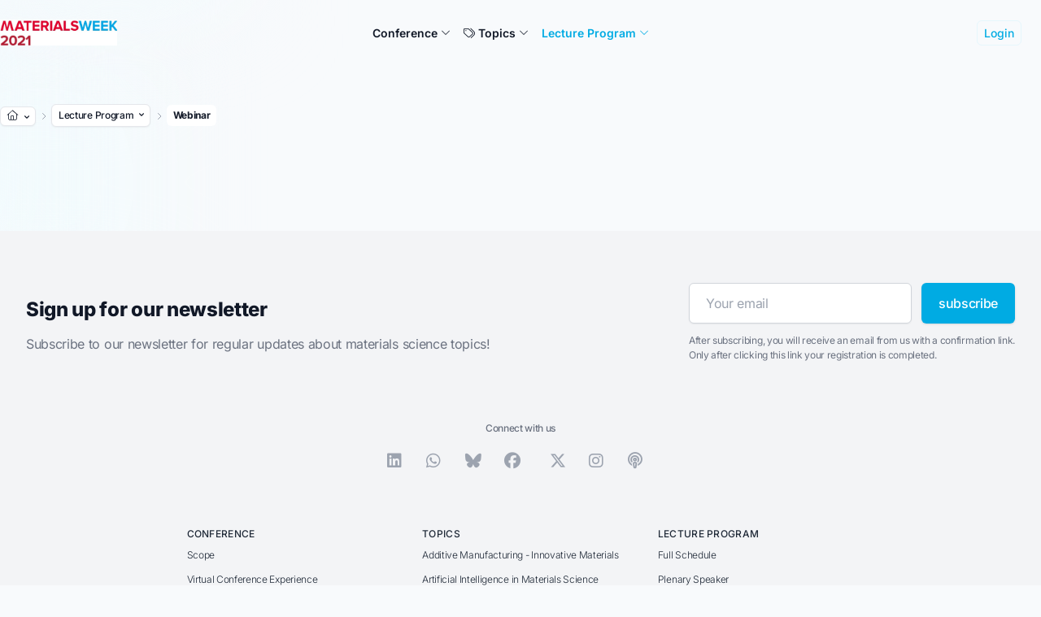

--- FILE ---
content_type: text/html; charset=utf-8
request_url: https://dgm.de/materialsweek/2021/lecture-program/webinar
body_size: 8438
content:
<!DOCTYPE html>
<html lang="en">
<head>

<meta charset="utf-8">
<!-- 
	build by DGM-Inventum GmbH

	This website is powered by TYPO3 - inspiring people to share!
	TYPO3 is a free open source Content Management Framework initially created by Kasper Skaarhoj and licensed under GNU/GPL.
	TYPO3 is copyright 1998-2026 of Kasper Skaarhoj. Extensions are copyright of their respective owners.
	Information and contribution at https://typo3.org/
-->



<title>Webinar | Materials Week</title>
<meta http-equiv="x-ua-compatible" content="IE=edge">
<meta name="generator" content="TYPO3 CMS">
<meta name="viewport" content="width=device-width, initial-scale=1">
<meta name="robots" content="index,follow">
<meta property="og:title" content="Webinar">
<meta name="twitter:card" content="summary">
<meta name="apple-mobile-web-app-capable" content="no">
<meta name="theme-color" content="TEXT">


<link rel="stylesheet" href="/typo3temp/assets/css/7015c8c4ac5ff815b57530b221005fc6.css?1739530354" media="all">
<link rel="stylesheet" href="/_assets/56730f7c12b109a4b91b7021b42662c9/Fonts/fontawesome-pro/css/all.min.css?1734126606" media="all">
<link rel="stylesheet" href="/_assets/56730f7c12b109a4b91b7021b42662c9/Css/videojs.css?1698166415" media="all">
<link rel="stylesheet" href="/_assets/56730f7c12b109a4b91b7021b42662c9/Css/lightbox.min.css?1718888415" media="all">
<link rel="stylesheet" href="/_assets/56730f7c12b109a4b91b7021b42662c9/Css/forms-overrides.css" media="all">






<link rel="apple-touch-icon" sizes="180x180" href="/fileadmin/_processed_/f/9/csm_logomw_006172c37d.png"><link rel="icon" type="image/png" sizes="32x32" href="/fileadmin/_processed_/f/9/csm_logomw_a5bde42040.png"><link rel="icon" type="image/png" sizes="16x16" href="/fileadmin/_processed_/f/9/csm_logomw_97c9257833.png"><link rel="shortcut icon" href="/fileadmin/_processed_/f/9/csm_logomw_a5bde42040.png">         <meta name="msapplication-TileColor" content="#da532c">
         <meta name="theme-color" content="#ffffff">
<!-- Dynamic CSS: Sitename =DGM--><link rel="stylesheet" href="/_assets/56730f7c12b109a4b91b7021b42662c9/Css/default.css"><!-- Custom Theme -->
<link rel="canonical" href="https://dgm.de/materialsweek/2021/lecture-program/webinar"/>
</head>
<body class="bg-slate-50">


    
    <div class="relative" style="z-index: -1;">
        <div class="pointer-events-none absolute inset-0">
            <div class="absolute  -left-24 top-20 h-72 w-72 rounded-md bg-primary-50 blur-3xl bg-opacity-75" style="animation: float 12s ease-in-out infinite"></div>
            <div class="absolute   right-0 top-0 h-80 w-80 rounded-md bg-primary-50 blur-3xl" style="animation: float 10s ease-in-out infinite"></div>
            <div class="absolute  bottom-0 left-1/3 h-72 w-72 rounded-md bg-primary-50 blur-3xl"></div>
        </div>
    </div>





<style>
    .unlink {
        background-image: none !important;

    }

    .terms_html a {

        text-decoration: underline;
    }


    .ce-uploads a {

        display: inline-block;
        margin-left: 1.5rem;
    }


    .ce-uploads a:before {
        margin-left: -1.5rem;
        text-decoration: none;
        display: inline-block;
        position: absolute;
        font-family: Font Awesome\ 6 Pro;
        font-weight: 300;
        content: "\f0ed";


    }

    .body-fade-out {
        opacity: 0.5;
        transition: opacity 0.3s ease-in-out;
    }


    {
        f: cObject(typoscriptObjectPath:'lib.additionalCss')
    }
</style>

<div class="relative" style="">


    <div class="  z-50 relative" style="z-index: 999;">


        <div x-data="{ mobileMenuOpen: false }" class="relative mainmenu ">
            <div class="container mx-auto pr-4 sm:pr-6">
                <div class="flex justify-between items-center py-6 xl:justify-start md:space-x-10">
                    <div class="px-2 lg:px-0 lg:w-0 lg:flex-1">
                        <a href="#" class="flex">

                            <a id="logo" href="/materialsweek/2021/">
                                <img src="/fileadmin/_processed_/f/9/csm_logomw_ef3c0b9bd8.jpg" width="1574" height="350"  class="h-8 w-auto sm:h-8 object-contain"  alt="" >
                            </a>

                        </a>
                    </div>
                    <div class="-mr-2 -my-2 xl:hidden">
                        <button @click="mobileMenuOpen = true" type="button"
                                class="inline-flex items-center justify-center p-2 rounded-md text-gray-500 hover:text-gray-500 hover:bg-gray-100 focus:outline-none focus:bg-gray-100 focus:text-gray-500 transition duration-150 ease-in-out">
                            <svg class="h-6 w-6" x-description="Heroicon name: menu" xmlns="http://www.w3.org/2000/svg"
                                 fill="none"
                                 viewBox="0 0 24 24" stroke="currentColor">
                                <path stroke-linecap="round" stroke-linejoin="round" stroke-width="2"
                                      d="M4 6h16M4 12h16M4 18h16">
                                </path>
                            </svg>
                        </button>
                    </div>
                    <nav class="hidden xl:flex space-x-2 lg:space-x-3 xl:space-x-4  2xl:space-x-6 px-5 py-1 rounded-md" style="z-index: 9999;">
                        <!-- THEMEN -->


                        
                            <div @mouseenter="setButton" @mouseleave="unsetButton" x-data="menuHoverComponent()"
                                 class="relative">
                                <a href="/materialsweek/2021/conference/scope" type="button" x-state:on="Item active"
                                   x-state:off="Item inactive"
                                   :class="{ 'text-primary-500': flyoutMenuOpen, 'text-gray-900': !flyoutMenuOpen }"
                                   class="group inline-flex tracking-normal items-center space-x-1  font-semibold md:text-sm 2xl:text-base leading-tight hover:text-primary-500 focus:outline-none focus:text-gray-900 transition ease-in-out duration-150 text-gray-900  ">
                                    <span>  Conference   </span>
                                    
                                            <i class="fal fa-chevron-down h-5 w-3 mt-0.5 pt-0.5 text-xs" style="    padding-top: 0.13rem;"
                                               x-bind:class="{ 'text-primary-500': flyoutMenuOpen, 'text-gray-900': !flyoutMenuOpen }"

                                            ></i>

                                        
                                </a>
                                

                                    <div x-description=""
                                         x-show="flyoutMenuOpen"
                                         x-init="$nextTick(() => repositionFlyout())"


                                         x-transition:enter-start="opacity-0"
                                         x-transition:enter-end="opacity-100"
                                         x-transition:leave-start="opacity-100"
                                         x-transition:leave-end="opacity-0"
                                         class="absolute -ml-4 mt-3 transition-opacity duration-300 ease-in-out px-2 w-screen  max-w-md  sm:px-0 lg:ml-0 lg:left-1/2 lg:-translate-x-1/2 flyout-menu z-10"
                                         style="display: none;">


                                        <div class="rounded-lg shadow-xl ring-1 ring-gray-100 bg-white">
                                            <div class="rounded-lg shadow-xs overflow-hidden sm:p-3 sm:px-4">
                                                
                                                <div
                                                    class="z-50 relative grid gap-2 bg-white  sm:gap-1  "
                                                    style="z-index: 999;">

                                                    
                                                        <a href="/materialsweek/2021/conference/scope"
                                                           
                                                        class=" p-2 px-4 flex items-start space-x-2 rounded-lg
                                                        hover:bg-gray-50 transition ease-in-out duration-150
                                                        leading-snug hover:shadow hover:scale-102 transform
                                                        ">
                                                        <div class="pr-1 mt-1">
                                                            <i class="flex-shrink-0 fa-fw text-primary-500 text-lg fal
fa-file-alt
                                "></i>
                                                        </div>


                                                        <div class="space-y-0.5">
                                                            <p class="text-base leading-tight font-bold text-gray-900 ">


                                                                Scope

                                                            </p>
                                                            

                                                        </div>
                                                        </a>

                                                    
                                                        <a href="/materialsweek/2021/virtual-conference-experience"
                                                           
                                                        class=" p-2 px-4 flex items-start space-x-2 rounded-lg
                                                        hover:bg-gray-50 transition ease-in-out duration-150
                                                        leading-snug hover:shadow hover:scale-102 transform
                                                        ">
                                                        <div class="pr-1 mt-1">
                                                            <i class="flex-shrink-0 fa-fw text-primary-500 text-lg fal
fa-desktop
                                "></i>
                                                        </div>


                                                        <div class="space-y-0.5">
                                                            <p class="text-base leading-tight font-bold text-gray-900 ">


                                                                Virtual Conference Experience

                                                            </p>
                                                            

                                                        </div>
                                                        </a>

                                                    
                                                        <a href="/materialsweek/2021/congress/contact-information"
                                                           
                                                        class=" p-2 px-4 flex items-start space-x-2 rounded-lg
                                                        hover:bg-gray-50 transition ease-in-out duration-150
                                                        leading-snug hover:shadow hover:scale-102 transform
                                                        ">
                                                        <div class="pr-1 mt-1">
                                                            <i class="flex-shrink-0 fa-fw text-primary-500 text-lg fal
fas fa-info
                                "></i>
                                                        </div>


                                                        <div class="space-y-0.5">
                                                            <p class="text-base leading-tight font-bold text-gray-900 ">


                                                                Contact information

                                                            </p>
                                                            

                                                        </div>
                                                        </a>

                                                    

                                                </div>

                                            </div>
                                        </div>
                                    </div>
                                
                            </div>


                        
                            <div @mouseenter="setButton" @mouseleave="unsetButton" x-data="menuHoverComponent()"
                                 class="relative">
                                <a href="/materialsweek/2021/conference/topics" type="button" x-state:on="Item active"
                                   x-state:off="Item inactive"
                                   :class="{ 'text-primary-500': flyoutMenuOpen, 'text-gray-900': !flyoutMenuOpen }"
                                   class="group inline-flex tracking-normal items-center space-x-1  font-semibold md:text-sm 2xl:text-base leading-tight hover:text-primary-500 focus:outline-none focus:text-gray-900 transition ease-in-out duration-150 text-gray-900  ">
                                    <span> 
                                                                <i class="fal fa-tags"></i>

                                                             Topics   </span>
                                    
                                            <i class="fal fa-chevron-down h-5 w-3 mt-0.5 pt-0.5 text-xs" style="    padding-top: 0.13rem;"
                                               x-bind:class="{ 'text-primary-500': flyoutMenuOpen, 'text-gray-900': !flyoutMenuOpen }"

                                            ></i>

                                        
                                </a>
                                

                                    <div x-description=""
                                         x-show="flyoutMenuOpen"
                                         x-init="$nextTick(() => repositionFlyout())"


                                         x-transition:enter-start="opacity-0"
                                         x-transition:enter-end="opacity-100"
                                         x-transition:leave-start="opacity-100"
                                         x-transition:leave-end="opacity-0"
                                         class="absolute -ml-4 mt-3 transition-opacity duration-300 ease-in-out px-2 w-screen  max-w-md  sm:px-0 lg:ml-0 lg:left-1/2 lg:-translate-x-1/2 flyout-menu z-10"
                                         style="display: none;">


                                        <div class="rounded-lg shadow-xl ring-1 ring-gray-100 bg-white">
                                            <div class="rounded-lg shadow-xs overflow-hidden sm:p-3 sm:px-4">
                                                
                                                <div
                                                    class="z-50 relative grid gap-2 bg-white  sm:gap-1  "
                                                    style="z-index: 999;">

                                                    
                                                        <a href="/materialsweek/2021/conference/topics/additive-manufacturing-innovative-materials"
                                                           
                                                        class=" p-2 px-4 flex items-start space-x-2 rounded-lg
                                                        hover:bg-gray-50 transition ease-in-out duration-150
                                                        leading-snug hover:shadow hover:scale-102 transform
                                                        ">
                                                        <div class="pr-1 mt-1">
                                                            <i class="flex-shrink-0 fa-fw text-primary-500 text-lg fal
fa-cubes
                                "></i>
                                                        </div>


                                                        <div class="space-y-0.5">
                                                            <p class="text-base leading-tight font-bold text-gray-900 ">


                                                                Additive Manufacturing - Innovative Materials

                                                            </p>
                                                            

                                                        </div>
                                                        </a>

                                                    
                                                        <a href="/materialsweek/2021/conference/topics/artificial-intelligence-in-materials-science"
                                                           
                                                        class=" p-2 px-4 flex items-start space-x-2 rounded-lg
                                                        hover:bg-gray-50 transition ease-in-out duration-150
                                                        leading-snug hover:shadow hover:scale-102 transform
                                                        ">
                                                        <div class="pr-1 mt-1">
                                                            <i class="flex-shrink-0 fa-fw text-primary-500 text-lg fal
fa-brain
                                "></i>
                                                        </div>


                                                        <div class="space-y-0.5">
                                                            <p class="text-base leading-tight font-bold text-gray-900 ">


                                                                Artificial Intelligence in Materials Science

                                                            </p>
                                                            

                                                        </div>
                                                        </a>

                                                    
                                                        <a href="/materialsweek/2021/conference/topics/circular-materials"
                                                           
                                                        class=" p-2 px-4 flex items-start space-x-2 rounded-lg
                                                        hover:bg-gray-50 transition ease-in-out duration-150
                                                        leading-snug hover:shadow hover:scale-102 transform
                                                        ">
                                                        <div class="pr-1 mt-1">
                                                            <i class="flex-shrink-0 fa-fw text-primary-500 text-lg fal
fa-recycle
                                "></i>
                                                        </div>


                                                        <div class="space-y-0.5">
                                                            <p class="text-base leading-tight font-bold text-gray-900 ">


                                                                Circular Materials

                                                            </p>
                                                            

                                                        </div>
                                                        </a>

                                                    
                                                        <a href="/materialsweek/2021/conference/topics/hydrogen-challenges-for-materials"
                                                           
                                                        class=" p-2 px-4 flex items-start space-x-2 rounded-lg
                                                        hover:bg-gray-50 transition ease-in-out duration-150
                                                        leading-snug hover:shadow hover:scale-102 transform
                                                        ">
                                                        <div class="pr-1 mt-1">
                                                            <i class="flex-shrink-0 fa-fw text-primary-500 text-lg fal
fa-burn
                                "></i>
                                                        </div>


                                                        <div class="space-y-0.5">
                                                            <p class="text-base leading-tight font-bold text-gray-900 ">


                                                                Hydrogen - Challenges for Materials

                                                            </p>
                                                            

                                                        </div>
                                                        </a>

                                                    
                                                        <a href="/materialsweek/2021/conference/topics/lightweight-design-with-advanced-materials"
                                                           
                                                        class=" p-2 px-4 flex items-start space-x-2 rounded-lg
                                                        hover:bg-gray-50 transition ease-in-out duration-150
                                                        leading-snug hover:shadow hover:scale-102 transform
                                                        ">
                                                        <div class="pr-1 mt-1">
                                                            <i class="flex-shrink-0 fa-fw text-primary-500 text-lg fal
fa-feather-alt
                                "></i>
                                                        </div>


                                                        <div class="space-y-0.5">
                                                            <p class="text-base leading-tight font-bold text-gray-900 ">


                                                                Lightweight Design with Advanced Materials

                                                            </p>
                                                            

                                                        </div>
                                                        </a>

                                                    
                                                        <a href="/materialsweek/2021/conference/topics/materials-for-electromobility"
                                                           
                                                        class=" p-2 px-4 flex items-start space-x-2 rounded-lg
                                                        hover:bg-gray-50 transition ease-in-out duration-150
                                                        leading-snug hover:shadow hover:scale-102 transform
                                                        ">
                                                        <div class="pr-1 mt-1">
                                                            <i class="flex-shrink-0 fa-fw text-primary-500 text-lg fal
fa-plug
                                "></i>
                                                        </div>


                                                        <div class="space-y-0.5">
                                                            <p class="text-base leading-tight font-bold text-gray-900 ">


                                                                Materials for Electromobility

                                                            </p>
                                                            

                                                        </div>
                                                        </a>

                                                    

                                                </div>

                                            </div>
                                        </div>
                                    </div>
                                
                            </div>


                        
                            <div @mouseenter="setButton" @mouseleave="unsetButton" x-data="menuHoverComponent()"
                                 class="relative">
                                <a href="/materialsweek/2021/lecture-program/full-schedule" type="button" x-state:on="Item active"
                                   x-state:off="Item inactive"
                                   :class="{ 'text-primary-500': flyoutMenuOpen, ' text-primary-500': !flyoutMenuOpen }"
                                   class="group inline-flex tracking-normal items-center space-x-1  font-semibold md:text-sm 2xl:text-base leading-tight hover:text-primary-500 focus:outline-none focus:text-gray-900 transition ease-in-out duration-150 text-gray-900   text-primary-500">
                                    <span>  Lecture Program   </span>
                                    
                                            <i class="fal fa-chevron-down h-5 w-3 mt-0.5 pt-0.5 text-xs" style="    padding-top: 0.13rem;"
                                               x-bind:class="{ 'text-primary-500': flyoutMenuOpen, ' text-primary-500': !flyoutMenuOpen }"

                                            ></i>

                                        
                                </a>
                                

                                    <div x-description=""
                                         x-show="flyoutMenuOpen"
                                         x-init="$nextTick(() => repositionFlyout())"


                                         x-transition:enter-start="opacity-0"
                                         x-transition:enter-end="opacity-100"
                                         x-transition:leave-start="opacity-100"
                                         x-transition:leave-end="opacity-0"
                                         class="absolute -ml-4 mt-3 transition-opacity duration-300 ease-in-out px-2 w-screen  max-w-md  sm:px-0 lg:ml-0 lg:left-1/2 lg:-translate-x-1/2 flyout-menu z-10"
                                         style="display: none;">


                                        <div class="rounded-lg shadow-xl ring-1 ring-gray-100 bg-white">
                                            <div class="rounded-lg shadow-xs overflow-hidden sm:p-3 sm:px-4">
                                                
                                                <div
                                                    class="z-50 relative grid gap-2 bg-white  sm:gap-1  "
                                                    style="z-index: 999;">

                                                    
                                                        <a href="/materialsweek/2021/lecture-program/full-schedule"
                                                           
                                                        class=" p-2 px-4 flex items-start space-x-2 rounded-lg
                                                        hover:bg-gray-50 transition ease-in-out duration-150
                                                        leading-snug hover:shadow hover:scale-102 transform
                                                        ">
                                                        <div class="pr-1 mt-1">
                                                            <i class="flex-shrink-0 fa-fw text-primary-500 text-lg fal
fa-chalkboard-teacher
                                "></i>
                                                        </div>


                                                        <div class="space-y-0.5">
                                                            <p class="text-base leading-tight font-bold text-gray-900 ">


                                                                Full Schedule

                                                            </p>
                                                            

                                                        </div>
                                                        </a>

                                                    
                                                        <a href="/materialsweek/2021/conference/plenary-speaker"
                                                           
                                                        class=" p-2 px-4 flex items-start space-x-2 rounded-lg
                                                        hover:bg-gray-50 transition ease-in-out duration-150
                                                        leading-snug hover:shadow hover:scale-102 transform
                                                        ">
                                                        <div class="pr-1 mt-1">
                                                            <i class="flex-shrink-0 fa-fw text-primary-500 text-lg fal
fa-users
                                "></i>
                                                        </div>


                                                        <div class="space-y-0.5">
                                                            <p class="text-base leading-tight font-bold text-gray-900 ">


                                                                Plenary Speaker

                                                            </p>
                                                            

                                                        </div>
                                                        </a>

                                                    
                                                        <a href="/materialsweek/2021/lecture-program/webinar"
                                                           
                                                        class=" p-2 px-4 flex items-start space-x-2 rounded-lg
                                                        hover:bg-gray-50 transition ease-in-out duration-150
                                                        leading-snug hover:shadow hover:scale-102 transform
                                                         bg-gray-50 border
                                                        border-primary-300">
                                                        <div class="pr-1 mt-1">
                                                            <i class="flex-shrink-0 fa-fw text-primary-500 text-lg fal
fa-comments
                                "></i>
                                                        </div>


                                                        <div class="space-y-0.5">
                                                            <p class="text-base leading-tight font-bold text-gray-900  font-bold text-primary-500">


                                                                Webinar

                                                            </p>
                                                            

                                                        </div>
                                                        </a>

                                                    

                                                </div>

                                            </div>
                                        </div>
                                    </div>
                                
                            </div>


                        
                        <!-- THEMEN -->


                    </nav>
                    <div
                        class="hidden relative xl:flex items-center justify-end space-x-2 lg:space-x-3 3xl:space-x-4 md:flex-1 lg:w-0 text-xs">


                        


                        
                            
                            
                                    
                                    
                                        <a href="https://dgm.inventum.de/customer/home?_LANG=en" title="Login"
                                           class="whitespace-no-wrap text-sm px-2  font-medium tracking-normal transform hover:scale-105 transition-all duration-200 hover:bg-primary-500 focus:outline-none text-primary-500 hover:text-white border rounded-md hover:border-primary-200 border-primary-100 border-1 px-1 py-1">
                                            <span class="hidden 2xl:inline-block"> <i class="fal fa-sign-in"></i></span>
                                            Login
                                        </a>


                                    
                                    
                                


                        
                        
                        <!--

                        -->
                    </div>
                </div>
            </div>

            <div x-description="Mobile menu, show/hide based on mobile menu state." x-show="mobileMenuOpen"
                 x-transition:enter="duration-200 ease-out" x-transition:enter-start="opacity-0 scale-95"
                 x-transition:enter-end="opacity-100 scale-100" x-transition:leave="duration-100 ease-in"
                 x-transition:leave-start="opacity-100 scale-100" x-transition:leave-end="opacity-0 scale-95"
                 class="absolute top-0 inset-x-0 p-2 transition transform origin-top-right xl:hidden z-50"
                 style="display: none;">
                <div class="rounded-lg shadow-lg">
                    <div class="rounded-lg shadow-xs bg-white divide-y-2 divide-gray-50">
                        <div class="pt-5 pb-1 pr-5 space-y-6">
                            <div class="flex items-center justify-between">
                                <div>

                                    <a id="logo" href="/materialsweek/2021/">
                                        <img src="/fileadmin/user_upload/logomw.jpg" width="899" height="200"  class="h-8 w-auto"  alt="" >
                                    </a>
                                </div>
                                <div class="-mr-2">
                                    <button @click="mobileMenuOpen = false" type="button"
                                            class="inline-flex items-center justify-center p-2 rounded-md text-gray-500 hover:text-gray-500 hover:bg-gray-100 focus:outline-none focus:bg-gray-100 focus:text-gray-500 transition duration-150 ease-in-out">
                                        <svg class="h-6 w-6" x-description="Heroicon name: x"
                                             xmlns="http://www.w3.org/2000/svg"
                                             fill="none" viewBox="0 0 24 24" stroke="currentColor">
                                            <path stroke-linecap="round" stroke-linejoin="round" stroke-width="2"
                                                  d="M6 18L18 6M6 6l12 12">
                                            </path>
                                        </svg>
                                    </button>
                                </div>
                            </div>
                            <div>
                                <nav class="block">


                                    


                                    
                                        <div class="mb-2">
                                            <a href="/materialsweek/2021/conference/scope"
                                               class="-m-3 m-2  space-x-3 rounded-md transition ease-in-out duration-150 mb-0.5 underlinedlinksmall inline-block">

                                                <div
                                                    class="text-base leading-6 font-medium ">
                                                    Conference


                                                </div>
                                            </a>
                                            
                                                <div class="pb-3 px-5 ">
                                                    

                                                        <a href="/materialsweek/2021/conference/scope"
                                                           class="text-sm block leading-6 font-light  hover:text-primary-500  text-gray-900 transition ease-in-out duration-150 py-0.5">
                                                            <i class="flex-shrink-0 fa-fw  text-sm fal
 
                                                                fa-file-alt
                                                            
                                            "></i>   Scope
                                            </a>
                                    

                                                        <a href="/materialsweek/2021/virtual-conference-experience"
                                                           class="text-sm block leading-6 font-light  hover:text-primary-500  text-gray-900 transition ease-in-out duration-150 py-0.5">
                                                            <i class="flex-shrink-0 fa-fw  text-sm fal
 
                                                                fa-desktop
                                                            
                                            "></i>   Virtual Conference Experience
                                            </a>
                                    

                                                        <a href="/materialsweek/2021/congress/contact-information"
                                                           class="text-sm block leading-6 font-light  hover:text-primary-500  text-gray-900 transition ease-in-out duration-150 py-0.5">
                                                            <i class="flex-shrink-0 fa-fw  text-sm fal
 
                                                                fas fa-info
                                                            
                                            "></i>   Contact information
                                            </a>
                                    
                            </div>

                            
                        </div>


                        
                                        <div class="mb-2">
                                            <a href="/materialsweek/2021/conference/topics"
                                               class="-m-3 m-2  space-x-3 rounded-md transition ease-in-out duration-150 mb-0.5 underlinedlinksmall inline-block">

                                                <div
                                                    class="text-base leading-6 font-medium ">
                                                    Topics


                                                </div>
                                            </a>
                                            
                                                <div class="pb-3 px-5 ">
                                                    

                                                        <a href="/materialsweek/2021/conference/topics/additive-manufacturing-innovative-materials"
                                                           class="text-sm block leading-6 font-light  hover:text-primary-500  text-gray-900 transition ease-in-out duration-150 py-0.5">
                                                            <i class="flex-shrink-0 fa-fw  text-sm fal
 
                                                                fa-cubes
                                                            
                                            "></i>   Additive Manufacturing - Innovative Materials
                                            </a>
                                    

                                                        <a href="/materialsweek/2021/conference/topics/artificial-intelligence-in-materials-science"
                                                           class="text-sm block leading-6 font-light  hover:text-primary-500  text-gray-900 transition ease-in-out duration-150 py-0.5">
                                                            <i class="flex-shrink-0 fa-fw  text-sm fal
 
                                                                fa-brain
                                                            
                                            "></i>   Artificial Intelligence in Materials Science
                                            </a>
                                    

                                                        <a href="/materialsweek/2021/conference/topics/circular-materials"
                                                           class="text-sm block leading-6 font-light  hover:text-primary-500  text-gray-900 transition ease-in-out duration-150 py-0.5">
                                                            <i class="flex-shrink-0 fa-fw  text-sm fal
 
                                                                fa-recycle
                                                            
                                            "></i>   Circular Materials
                                            </a>
                                    

                                                        <a href="/materialsweek/2021/conference/topics/hydrogen-challenges-for-materials"
                                                           class="text-sm block leading-6 font-light  hover:text-primary-500  text-gray-900 transition ease-in-out duration-150 py-0.5">
                                                            <i class="flex-shrink-0 fa-fw  text-sm fal
 
                                                                fa-burn
                                                            
                                            "></i>   Hydrogen - Challenges for Materials
                                            </a>
                                    

                                                        <a href="/materialsweek/2021/conference/topics/lightweight-design-with-advanced-materials"
                                                           class="text-sm block leading-6 font-light  hover:text-primary-500  text-gray-900 transition ease-in-out duration-150 py-0.5">
                                                            <i class="flex-shrink-0 fa-fw  text-sm fal
 
                                                                fa-feather-alt
                                                            
                                            "></i>   Lightweight Design with Advanced Materials
                                            </a>
                                    

                                                        <a href="/materialsweek/2021/conference/topics/materials-for-electromobility"
                                                           class="text-sm block leading-6 font-light  hover:text-primary-500  text-gray-900 transition ease-in-out duration-150 py-0.5">
                                                            <i class="flex-shrink-0 fa-fw  text-sm fal
 
                                                                fa-plug
                                                            
                                            "></i>   Materials for Electromobility
                                            </a>
                                    
                            </div>

                            
                        </div>


                        
                                        <div class="mb-2">
                                            <a href="/materialsweek/2021/lecture-program/full-schedule"
                                               class="-m-3 m-2  space-x-3 rounded-md transition ease-in-out duration-150 mb-0.5 underlinedlinksmall inline-block">

                                                <div
                                                    class="text-base leading-6 font-medium  text-primary-500">
                                                    Lecture Program


                                                </div>
                                            </a>
                                            
                                                <div class="pb-3 px-5 ">
                                                    

                                                        <a href="/materialsweek/2021/lecture-program/full-schedule"
                                                           class="text-sm block leading-6 font-light  hover:text-primary-500  text-gray-900 transition ease-in-out duration-150 py-0.5">
                                                            <i class="flex-shrink-0 fa-fw  text-sm fal
 
                                                                fa-chalkboard-teacher
                                                            
                                            "></i>   Full Schedule
                                            </a>
                                    

                                                        <a href="/materialsweek/2021/conference/plenary-speaker"
                                                           class="text-sm block leading-6 font-light  hover:text-primary-500  text-gray-900 transition ease-in-out duration-150 py-0.5">
                                                            <i class="flex-shrink-0 fa-fw  text-sm fal
 
                                                                fa-users
                                                            
                                            "></i>   Plenary Speaker
                                            </a>
                                    

                                                        <a href="/materialsweek/2021/lecture-program/webinar"
                                                           class="text-sm block leading-6 font-light  hover:text-primary-500   text-primary-500 transition ease-in-out duration-150 py-0.5">
                                                            <i class="flex-shrink-0 fa-fw  text-sm fal
 
                                                                fa-comments
                                                            
                                            "></i>   Webinar
                                            </a>
                                    
                            </div>

                            
                        </div>


                        

                        </nav>
                    </div>
                </div>
                <div class="pb-6 px-5">

                  <span class="w-full flex rounded-md shadow-sm">

    
        
        
                
                      <a href="https://dgm.inventum.de/customer/home?_LANG=en"
                         class=" w-full flex items-center justify-center px-4 py-2 border border-primary-500 text-base leading-6 font-medium rounded-md bg-white text-primary-500 hover:bg-primary-500 hover:text-white focus:outline-none focus:border-primary-700 focus:shadow-outline-primary active:bg-primary-700 transition ease-in-out duration-150">
                    <i class="fal fa-sign-in mr-2"></i>  Login
                    </a>
                
            




                  </span>

                    

                </div>
            </div>
        </div>
    </div>
</div>





    
        
            <div class="container mx-auto  md:px-0 my-12  px-6 sm:px-6 md:px-0" id="breadcrumb__section">
                <div class="cms__breadcrumbs relative z-30">
                    
                        <div class="relative inline-block text-left"
                             x-data="menuHoverComponent()" @mouseenter="setButton" @mouseleave="unsetButton">

                            <div>
                                <a type="button" on href="/materialsweek/2021/"
                                   @touchend.prevent="flyoutMenuOpen?unsetButton():setButton()"
                                   @mouseenter="setButton" @mouseleave="unsetButton"
                                   x-state:on="Item active" x-state:off="Item inactive"
                                   :class="{ 'text-primary-500': flyoutMenuOpen, 'text-gray-900': !flyoutMenuOpen }"
                                   class="inline-flex justify-center w-full rounded-md border border-gray-200 shadow-sm hover:bg-gray-50    px-2 py-1 bg-white text-xs font-medium text-gray-700 focus:outline-none focus:ring-2 focus:ring-offset-2 focus:ring-offset-gray-100
                       "

                                   id="options-menu" aria-haspopup="true" aria-expanded="true">
                                    
                                            <i class="fal fa-home"></i>

                                        
                                    <!-- Heroicon name: chevron-down -->
                                    
                                        <svg class="-mr-1 mt-0.5 ml-1 h-3 w-3" xmlns="http://www.w3.org/2000/svg"
                                             viewBox="0 0 20 20" fill="currentColor" aria-hidden="true">
                                            <path fill-rule="evenodd"
                                                  d="M5.293 7.293a1 1 0 011.414 0L10 10.586l3.293-3.293a1 1 0 111.414 1.414l-4 4a1 1 0 01-1.414 0l-4-4a1 1 0 010-1.414z"
                                                  clip-rule="evenodd"/>
                                        </svg>
                                    
                                </a>
                            </div>

                            <!--
                              Dropdown panel, show/hide based on dropdown state.

                              Entering: "transition ease-out duration-100"
                                From: "transform opacity-0 scale-95"
                                To: "transform opacity-100 scale-100"
                              Leaving: "transition ease-in duration-75"
                                From: "transform opacity-100 scale-100"
                                To: "transform opacity-0 scale-95"
                            -->
                            
                                <div
                                    class="origin-top-left z-30 absolute left-0 mt-2 w-56 rounded-md shadow-lg bg-white ring-1 ring-black ring-opacity-5 "
                                    x-show="flyoutMenuOpen" x-transition:enter="transition ease-out duration-200"
                                    style="display: none;"
                                    x-transition:enter-start="opacity-0 translate-y-1"
                                    x-transition:enter-end="opacity-100 translate-y-0"
                                    x-transition:leave="transition ease-in duration-150"
                                    x-transition:leave-start="opacity-100 translate-y-0"
                                    x-transition:leave-end="opacity-0 translate-y-1">
                                    <div class="py-1 " role="menu" aria-orientation="vertical"
                                         aria-labelledby="options-menu">
                                        

                                            <a href="/materialsweek/2021/conference/scope"
                                               class="block px-3 py-2 text-xs text-gray-700    hover:bg-gray-100 hover:text-gray-900 "
                                               role="menuitem">Conference</a>
                                        

                                            <a href="/materialsweek/2021/conference/topics"
                                               class="block px-3 py-2 text-xs text-gray-700    hover:bg-gray-100 hover:text-gray-900 "
                                               role="menuitem">Topics</a>
                                        

                                            <a href="/materialsweek/2021/lecture-program/full-schedule"
                                               class="block px-3 py-2 text-xs text-gray-700    hover:bg-gray-100 hover:text-gray-900  text-primary-500"
                                               role="menuitem">Lecture Program</a>
                                        
                                    </div>
                                </div>
                            
                        </div>

                        
                            <div class="inline text-xs">
                                <svg xmlns="http://www.w3.org/2000/svg" class="h-3 w-3 inline text-gray-400" fill="none"
                                     viewBox="0 0 24 24" stroke="currentColor">
                                    <path stroke-linecap="round" stroke-linejoin="round" stroke-width="2"
                                          d="M9 5l7 7-7 7"/>
                                </svg>
                            </div>

                        

                    
                        <div class="relative inline-block text-left"
                             x-data="menuHoverComponent()" @mouseenter="setButton" @mouseleave="unsetButton">

                            <div>
                                <a type="button" on href="/materialsweek/2021/lecture-program/full-schedule"
                                   @touchend.prevent="flyoutMenuOpen?unsetButton():setButton()"
                                   @mouseenter="setButton" @mouseleave="unsetButton"
                                   x-state:on="Item active" x-state:off="Item inactive"
                                   :class="{ 'text-primary-500': flyoutMenuOpen, 'text-gray-900': !flyoutMenuOpen }"
                                   class="inline-flex justify-center w-full rounded-md border border-gray-200 shadow-sm hover:bg-gray-50    px-2 py-1 bg-white text-xs font-medium text-gray-700 focus:outline-none focus:ring-2 focus:ring-offset-2 focus:ring-offset-gray-100
                       "

                                   id="options-menu" aria-haspopup="true" aria-expanded="true">
                                    
                                            Lecture Program
                                        
                                    <!-- Heroicon name: chevron-down -->
                                    
                                        <svg class="-mr-1 mt-0.5 ml-1 h-3 w-3" xmlns="http://www.w3.org/2000/svg"
                                             viewBox="0 0 20 20" fill="currentColor" aria-hidden="true">
                                            <path fill-rule="evenodd"
                                                  d="M5.293 7.293a1 1 0 011.414 0L10 10.586l3.293-3.293a1 1 0 111.414 1.414l-4 4a1 1 0 01-1.414 0l-4-4a1 1 0 010-1.414z"
                                                  clip-rule="evenodd"/>
                                        </svg>
                                    
                                </a>
                            </div>

                            <!--
                              Dropdown panel, show/hide based on dropdown state.

                              Entering: "transition ease-out duration-100"
                                From: "transform opacity-0 scale-95"
                                To: "transform opacity-100 scale-100"
                              Leaving: "transition ease-in duration-75"
                                From: "transform opacity-100 scale-100"
                                To: "transform opacity-0 scale-95"
                            -->
                            
                                <div
                                    class="origin-top-left z-30 absolute left-0 mt-2 w-56 rounded-md shadow-lg bg-white ring-1 ring-black ring-opacity-5 "
                                    x-show="flyoutMenuOpen" x-transition:enter="transition ease-out duration-200"
                                    style="display: none;"
                                    x-transition:enter-start="opacity-0 translate-y-1"
                                    x-transition:enter-end="opacity-100 translate-y-0"
                                    x-transition:leave="transition ease-in duration-150"
                                    x-transition:leave-start="opacity-100 translate-y-0"
                                    x-transition:leave-end="opacity-0 translate-y-1">
                                    <div class="py-1 " role="menu" aria-orientation="vertical"
                                         aria-labelledby="options-menu">
                                        

                                            <a href="/materialsweek/2021/lecture-program/full-schedule"
                                               class="block px-3 py-2 text-xs text-gray-700    hover:bg-gray-100 hover:text-gray-900 "
                                               role="menuitem">Full Schedule</a>
                                        

                                            <a href="/materialsweek/2021/conference/plenary-speaker"
                                               class="block px-3 py-2 text-xs text-gray-700    hover:bg-gray-100 hover:text-gray-900 "
                                               role="menuitem">Plenary Speaker</a>
                                        

                                            <a href="/materialsweek/2021/lecture-program/webinar"
                                               class="block px-3 py-2 text-xs text-gray-700  font-extrabold  hover:bg-gray-100 hover:text-gray-900  text-primary-500"
                                               role="menuitem">Webinar</a>
                                        
                                    </div>
                                </div>
                            
                        </div>

                        
                            <div class="inline text-xs">
                                <svg xmlns="http://www.w3.org/2000/svg" class="h-3 w-3 inline text-gray-400" fill="none"
                                     viewBox="0 0 24 24" stroke="currentColor">
                                    <path stroke-linecap="round" stroke-linejoin="round" stroke-width="2"
                                          d="M9 5l7 7-7 7"/>
                                </svg>
                            </div>

                        

                    
                        <div class="relative inline-block text-left"
                             x-data="menuHoverComponent()" @mouseenter="setButton" @mouseleave="unsetButton">

                            <div>
                                <a type="button" on href="/materialsweek/2021/lecture-program/webinar"
                                   @touchend.prevent="flyoutMenuOpen?unsetButton():setButton()"
                                   @mouseenter="setButton" @mouseleave="unsetButton"
                                   x-state:on="Item active" x-state:off="Item inactive"
                                   :class="{ 'text-primary-500': flyoutMenuOpen, 'text-gray-900': !flyoutMenuOpen }"
                                   class="inline-flex justify-center w-full rounded-md    px-2 py-1 bg-white text-xs font-bold text-gray-700 focus:outline-none focus:ring-2 focus:ring-offset-2 focus:ring-offset-gray-100
                       "

                                   id="options-menu" aria-haspopup="true" aria-expanded="true">
                                    
                                            Webinar
                                        
                                    <!-- Heroicon name: chevron-down -->
                                    
                                </a>
                            </div>

                            <!--
                              Dropdown panel, show/hide based on dropdown state.

                              Entering: "transition ease-out duration-100"
                                From: "transform opacity-0 scale-95"
                                To: "transform opacity-100 scale-100"
                              Leaving: "transition ease-in duration-75"
                                From: "transform opacity-100 scale-100"
                                To: "transform opacity-0 scale-95"
                            -->
                            
                        </div>

                        

                    
                </div>
            </div>
        
    

<div class="" id="content__section">
    <div class=" max-w-none">
        


    


    </div>
    <div class=" max-w-none mb-8 lg:mx-2 2xl:mx-1" id="crm__widgets">


        


    












    </div>
    <div class=" max-w-none">
        


    


    </div>



</div>

<div class=" mt-8 md:mt-32  w-full  bg-gray-100 ">
    

    <div class="container mx-auto">
        
            
                
                    
                            
                                
                                    <div class=" mx-auto pt-24 px-4 sm:px-6 lg:py-16 lg:px-8 lg:flex lg:items-center">
                                        <div class="lg:w-0 lg:flex-1">
                                            <h2 class="text-xl font-extrabold text-gray-900 sm:text-2xl">
                                                Sign up for our newsletter
                                            </h2>
                                            <p class="mt-3 max-w-3xl text-base text-gray-500">
                                                Subscribe to our newsletter for regular updates about materials science
                                                topics!
                                            </p>
                                        </div>
                                        <div class="mt-8 lg:mt-0 lg:ml-8">
                                            <form class="sm:flex"
                                                  action="https://dgm.inventum.de/mailings/subscribe/a603e4ec-a1b4-49ef-a658-1f39c8dec664?_LANG=en"
                                                  method="post">
                                                <label for="email-address" class="sr-only">E-mail</label>
                                                <input id="email-address" name="email" type="email" autocomplete="email"
                                                       required
                                                       class="w-full px-5 py-3 border border-gray-300 shadow-sm placeholder-gray-400 focus:ring-1 focus:ring-primary-500 focus:border-primary-500 sm:max-w-xs rounded-md"
                                                       placeholder="Your email">
                                                <div id="full_name_wrap" style="display: none" aria-hidden="true">
                                                    <input id="full_name"
                                                           name="full_name"
                                                           type="text"
                                                           value=""
                                                           autocomplete="nope"
                                                           tabindex="-1">

                                                </div>
                                                <div class="mt-3 rounded-md shadow sm:mt-0 sm:ml-3 sm:flex-shrink-0">
                                                    <button type="submit"
                                                            class="w-full flex items-center justify-center py-3 px-5 border border-transparent text-base font-medium rounded-md text-white bg-primary-500 hover:bg-primary-700 focus:outline-none focus:ring-2 focus:ring-offset-2 focus:ring-primary-500">
                                                        subscribe
                                                    </button>
                                                </div>
                                            </form>
                                            <p class="mt-3 text-xs text-gray-500">
                                                After subscribing, you will receive an email from us with a confirmation
                                                link. <br>Only after clicking this link your registration is completed.
                                            </p>
                                        </div>
                                    </div>
                                
                            
                        
                
            
            

        

        
            <div class="my-2 font-medium text-gray-500 flex justify-center text-xs">


                
                    
                            
                                
                                    Connect with us
                                
                            
                        
                


            </div>
            <div class="mt-4 flex justify-center space-x-4 text-xl">


                
                    <a href="https://www.linkedin.com/company/5151444/" target="_blank" title="LinkedIn"
                       class="text-gray-400 hover:text-gray-500 duration-300 transition-all ease-in-out">
                        <span class="sr-only">LinkedIn</span>
                        <i class="fa-brands fa-linkedin  h-8 w-8"></i>
                    </a>
                
                
                    <a href="https://whatsapp.com/channel/0029VaH6bRQ5PO19B0xTkl21" target="_blank" title="WhatsApp"
                       class="text-gray-400 hover:text-gray-500 duration-300 transition-all ease-in-out">
                        <span class="sr-only">WhatsApp</span>
                        <i class="fa-brands fa-whatsapp  h-8 w-8"></i>
                    </a>
                
                
                    <a href="https://bsky.app/profile/dgm-ev.bsky.social" target="_blank" title="BlueSky"
                       class="text-gray-400 hover:text-gray-500 duration-300 transition-all ease-in-out">
                        <span class="sr-only">BlueSky</span>
                        <i class="fa-brands fa-bluesky  h-8 w-8"></i>
                    </a>
                
                
                    <a href="https://www.facebook.com/DGM.EV" target="_blank" title="Facebook"
                       class="text-gray-400 hover:text-gray-500 duration-300 transition-all ease-in-out">
                        <span class="sr-only">Facebook</span>
                        <i class="fa-brands fa-facebook h-10 w-10"></i>
                    </a>
                


                
                    <a href="https://twitter.com/DGM_eV" target="_blank" title="X"
                       class="text-gray-400 hover:text-gray-500 duration-300 transition-all ease-in-out">
                        <i class="fa-brands fa-x-twitter h-8 w-8"></i>
                    </a>
                
                
                    <a href="https://www.instagram.com/dgm.ev/" target="_blank" title="Instagram"
                       class="text-gray-400 hover:text-gray-500 duration-300 transition-all ease-in-out">
                        <span class="sr-only">Instagram</span>
                        <i class="fa-brands fa-instagram  h-8 w-8"></i>
                    </a>
                
                
                    <a href="https://dgm.de/de/podcast" target="_blank" title="Podcast"
                       class="text-gray-400 hover:text-gray-500 duration-300 transition-all ease-in-out">
                        <span class="sr-only">Podcast</span>
                        <i class="far fa-podcast h-8 w-8"></i>
                    </a>
                
                


            </div>

        


        <div class="container mx-auto flex md:justify-center border-b-4 border-gray-100 px-4 pt-10 md:pt-10 ">

            <ul class="text-sm font-medium pb-8 grid 2xl:grid-flow-col grid-cols-1 md:grid-cols-2  lg:grid-cols-3   xl:grid-cols-3 2xl:auto-cols-max gap-y-5 block md:mx-auto">
                
                    <li class="my-2 mx-6"><a
                        class="text-xs font-medium tracking-wide text-gray-800 uppercase mb-2 inline-block"
                        href="/materialsweek/2021/conference/scope">Conference </a>
                        <ul class="space-y-3.5">
                            
                                <li class="leading-4"><a
                                    class="font-light hover:text-gray-900 transition-colors duration-200 text-gray-800 text-xs leading-3"
                                    href="/materialsweek/2021/conference/scope">Scope</a></li>

                            
                                <li class="leading-4"><a
                                    class="font-light hover:text-gray-900 transition-colors duration-200 text-gray-800 text-xs leading-3"
                                    href="/materialsweek/2021/virtual-conference-experience">Virtual Conference Experience</a></li>

                            
                                <li class="leading-4"><a
                                    class="font-light hover:text-gray-900 transition-colors duration-200 text-gray-800 text-xs leading-3"
                                    href="/materialsweek/2021/congress/contact-information">Contact information</a></li>

                            
                        </ul>

                    </li>
                
                    <li class="my-2 mx-6"><a
                        class="text-xs font-medium tracking-wide text-gray-800 uppercase mb-2 inline-block"
                        href="/materialsweek/2021/conference/topics">Topics </a>
                        <ul class="space-y-3.5">
                            
                                <li class="leading-4"><a
                                    class="font-light hover:text-gray-900 transition-colors duration-200 text-gray-800 text-xs leading-3"
                                    href="/materialsweek/2021/conference/topics/additive-manufacturing-innovative-materials">Additive Manufacturing - Innovative Materials</a></li>

                            
                                <li class="leading-4"><a
                                    class="font-light hover:text-gray-900 transition-colors duration-200 text-gray-800 text-xs leading-3"
                                    href="/materialsweek/2021/conference/topics/artificial-intelligence-in-materials-science">Artificial Intelligence in Materials Science</a></li>

                            
                                <li class="leading-4"><a
                                    class="font-light hover:text-gray-900 transition-colors duration-200 text-gray-800 text-xs leading-3"
                                    href="/materialsweek/2021/conference/topics/circular-materials">Circular Materials</a></li>

                            
                                <li class="leading-4"><a
                                    class="font-light hover:text-gray-900 transition-colors duration-200 text-gray-800 text-xs leading-3"
                                    href="/materialsweek/2021/conference/topics/hydrogen-challenges-for-materials">Hydrogen - Challenges for Materials</a></li>

                            
                                <li class="leading-4"><a
                                    class="font-light hover:text-gray-900 transition-colors duration-200 text-gray-800 text-xs leading-3"
                                    href="/materialsweek/2021/conference/topics/lightweight-design-with-advanced-materials">Lightweight Design with Advanced Materials</a></li>

                            
                                <li class="leading-4"><a
                                    class="font-light hover:text-gray-900 transition-colors duration-200 text-gray-800 text-xs leading-3"
                                    href="/materialsweek/2021/conference/topics/materials-for-electromobility">Materials for Electromobility</a></li>

                            
                        </ul>

                    </li>
                
                    <li class="my-2 mx-6"><a
                        class="text-xs font-medium tracking-wide text-gray-800 uppercase mb-2 inline-block"
                        href="/materialsweek/2021/lecture-program/full-schedule">Lecture Program </a>
                        <ul class="space-y-3.5">
                            
                                <li class="leading-4"><a
                                    class="font-light hover:text-gray-900 transition-colors duration-200 text-gray-800 text-xs leading-3"
                                    href="/materialsweek/2021/lecture-program/full-schedule">Full Schedule</a></li>

                            
                                <li class="leading-4"><a
                                    class="font-light hover:text-gray-900 transition-colors duration-200 text-gray-800 text-xs leading-3"
                                    href="/materialsweek/2021/conference/plenary-speaker">Plenary Speaker</a></li>

                            
                                <li class="leading-4"><a
                                    class="font-light hover:text-gray-900 transition-colors duration-200 text-gray-800 text-xs leading-3"
                                    href="/materialsweek/2021/lecture-program/webinar">Webinar</a></li>

                            
                        </ul>

                    </li>
                
            </ul>
        </div>


        <div class="block lg:flex justify-center mx-auto text-sm font-light text-gray-800 pt-8 pb-12">
            
                <a href="/fileadmin/DGM/Rechtliches/DGM-AGB-EN.pdf"
                   class="hover:text-gray-900 transition-all duration-150 duration-200 mx-6 block md:inline-block">Terms and Conditions</a>

            
                <a href="https://dgm.de/en/privacy-policy"
                   class="hover:text-gray-900 transition-all duration-150 duration-200 mx-6 block md:inline-block">Privacy Policy</a>

            
                <a href="https://dgm.de/en/antitrust-notice"
                   class="hover:text-gray-900 transition-all duration-150 duration-200 mx-6 block md:inline-block">Antitrust Notice</a>

            
                <a href="https://dgm.de/en/about-dgm/the-office"
                   class="hover:text-gray-900 transition-all duration-150 duration-200 mx-6 block md:inline-block">Contact</a>

            
                <a href="https://dgm.de/en/imprint"
                   class="hover:text-gray-900 transition-all duration-150 duration-200 mx-6 block md:inline-block">Imprint</a>

            
        </div>


    </div>
    

            <script language="JavaScript">

                window.appSettings = {appLanguage: '{languagenavigation.0.twoLetterIsoCode}'}
            </script>
        
    
        

            
                    <script language="JavaScript">

                        window.appSettings = {appLanguage: 'en'}
                    </script>
                
        

    
    
    

        
                <!-- Matomo without cookie-->
                <script type="text/javascript">

                    var _paq = window._paq = window._paq || [];
                    /* tracker methods like "setCustomDimension" should be called before "trackPageView" */
                    _paq.push(['requireCookieConsent']);
                    _paq.push(['trackPageView']);
                    _paq.push(['enableLinkTracking']);
                    (function () {
                        var u = "//analytics.inventum.de/";
                        _paq.push(['setTrackerUrl', u + 'matomo.php']);
                        _paq.push(['setSiteId', '1']);
                        _paq.push(['setCustomDimension', 1, window.location.hostname]);

                        var d = document, g = d.createElement('script'), s = d.getElementsByTagName('script')[0];
                        g.type = 'text/javascript';
                        g.async = true;
                        g.src = u + 'matomo.js';
                        s.parentNode.insertBefore(g, s);
                    })();
                </script>
                <noscript><p><img src="//analytics.inventum.de/matomo.php?idsite=1&amp;rec=1" style="border:0;" alt=""/>
                </p></noscript>
                <!-- End Matomo Code -->
                <!-- Matomo Image Tracker-->

            


    


    <!-- End Matomo -->

    <!-- <script language="JavaScript" defer
             src="https://cdn.inventum.de/js/public/manifest.js?hash=238fdi9j3euwnfif439ui23fnd2"></script>
     <script language="JavaScript" defer
             src="https://cdn.inventum.de/js/public/vendor.js?hash=238fdi9j3euwnfif439ui23fnd2"></script>
     <script language="JavaScript" defer
             src="https://cdn.inventum.de/js/public/webwidgets_v2.js?hash=238fdi9j3euwnfif439ui23fnd2"></script>
 -->
    <script language="JavaScript" defer
            src="https://cdn.inventum.de/direct-assets/webwidgets/main.js?hash=iweufbhniu423nmdui2un3hjkn34fnk"></script>


    


</div>

<script src="/_assets/56730f7c12b109a4b91b7021b42662c9/JavaScript/jQuery.js?1762933136"></script>
<script src="/_assets/56730f7c12b109a4b91b7021b42662c9/JavaScript/app.js?1756648514"></script>
<script src="/_assets/56730f7c12b109a4b91b7021b42662c9/JavaScript/lightbox.min.js?1718886110"></script>


</body>
</html>